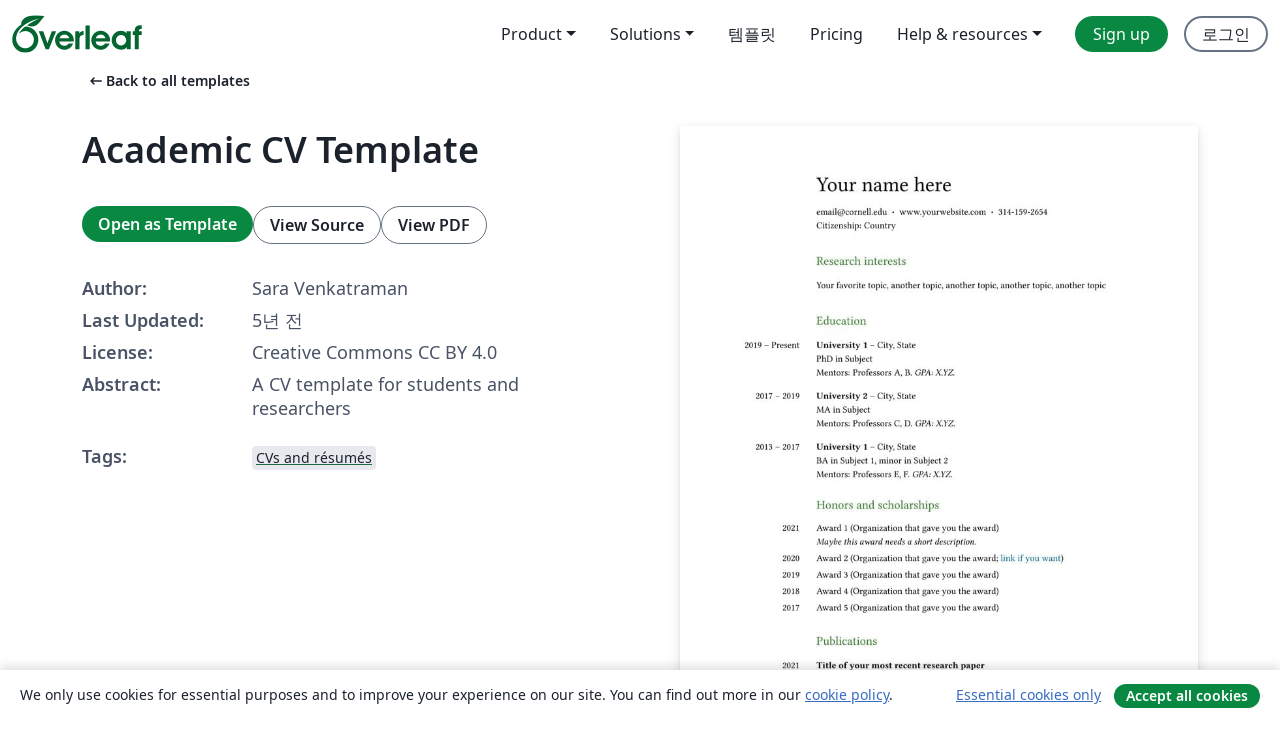

--- FILE ---
content_type: text/html; charset=utf-8
request_url: https://ko.overleaf.com/latex/templates/academic-cv-template/vqghvksnqdhv
body_size: 13852
content:
<!DOCTYPE html><html lang="ko"><head><title translate="no">Academic CV Template - Overleaf, 온라인 LaTex 편집기</title><meta name="twitter:title" content="Academic CV Template"><meta name="og:title" content="Academic CV Template"><meta name="description" content="A CV template for students and researchers"><meta itemprop="description" content="A CV template for students and researchers"><meta itemprop="image" content="https://writelatex.s3.amazonaws.com/published_ver/19761.jpeg?X-Amz-Expires=14400&amp;X-Amz-Date=20260123T223206Z&amp;X-Amz-Algorithm=AWS4-HMAC-SHA256&amp;X-Amz-Credential=AKIAWJBOALPNFPV7PVH5/20260123/us-east-1/s3/aws4_request&amp;X-Amz-SignedHeaders=host&amp;X-Amz-Signature=a371d6c17946d670aba416619ada66a32307af926c6c4be46a6afb75b609b041"><meta name="image" content="https://writelatex.s3.amazonaws.com/published_ver/19761.jpeg?X-Amz-Expires=14400&amp;X-Amz-Date=20260123T223206Z&amp;X-Amz-Algorithm=AWS4-HMAC-SHA256&amp;X-Amz-Credential=AKIAWJBOALPNFPV7PVH5/20260123/us-east-1/s3/aws4_request&amp;X-Amz-SignedHeaders=host&amp;X-Amz-Signature=a371d6c17946d670aba416619ada66a32307af926c6c4be46a6afb75b609b041"><meta itemprop="name" content="Overleaf, the Online LaTeX Editor"><meta name="twitter:card" content="summary"><meta name="twitter:site" content="@overleaf"><meta name="twitter:description" content="사용하기 쉬운 온라인 LaTex 편집기. 설치 필요없음. 실시간 협업. 버전 관리. 수백 개의 LaTex 템플릿. 그리고 그 이상."><meta name="twitter:image" content="https://cdn.overleaf.com/img/ol-brand/overleaf_og_logo.png"><meta property="fb:app_id" content="400474170024644"><meta property="og:description" content="사용하기 쉬운 온라인 LaTex 편집기. 설치 필요없음. 실시간 협업. 버전 관리. 수백 개의 LaTex 템플릿. 그리고 그 이상."><meta property="og:image" content="https://cdn.overleaf.com/img/ol-brand/overleaf_og_logo.png"><meta property="og:type" content="website"><meta name="viewport" content="width=device-width, initial-scale=1.0, user-scalable=yes"><link rel="icon" sizes="32x32" href="https://cdn.overleaf.com/favicon-32x32.png"><link rel="icon" sizes="16x16" href="https://cdn.overleaf.com/favicon-16x16.png"><link rel="icon" href="https://cdn.overleaf.com/favicon.svg" type="image/svg+xml"><link rel="apple-touch-icon" href="https://cdn.overleaf.com/apple-touch-icon.png"><link rel="mask-icon" href="https://cdn.overleaf.com/mask-favicon.svg" color="#046530"><link rel="canonical" href="https://ko.overleaf.com/latex/templates/academic-cv-template/vqghvksnqdhv"><link rel="manifest" href="https://cdn.overleaf.com/web.sitemanifest"><link rel="stylesheet" href="https://cdn.overleaf.com/stylesheets/main-style-e60ca8e7a5a537531624.css" id="main-stylesheet"><link rel="alternate" href="https://www.overleaf.com/latex/templates/academic-cv-template/vqghvksnqdhv" hreflang="en"><link rel="alternate" href="https://cs.overleaf.com/latex/templates/academic-cv-template/vqghvksnqdhv" hreflang="cs"><link rel="alternate" href="https://es.overleaf.com/latex/templates/academic-cv-template/vqghvksnqdhv" hreflang="es"><link rel="alternate" href="https://pt.overleaf.com/latex/templates/academic-cv-template/vqghvksnqdhv" hreflang="pt"><link rel="alternate" href="https://fr.overleaf.com/latex/templates/academic-cv-template/vqghvksnqdhv" hreflang="fr"><link rel="alternate" href="https://de.overleaf.com/latex/templates/academic-cv-template/vqghvksnqdhv" hreflang="de"><link rel="alternate" href="https://sv.overleaf.com/latex/templates/academic-cv-template/vqghvksnqdhv" hreflang="sv"><link rel="alternate" href="https://tr.overleaf.com/latex/templates/academic-cv-template/vqghvksnqdhv" hreflang="tr"><link rel="alternate" href="https://it.overleaf.com/latex/templates/academic-cv-template/vqghvksnqdhv" hreflang="it"><link rel="alternate" href="https://cn.overleaf.com/latex/templates/academic-cv-template/vqghvksnqdhv" hreflang="zh-CN"><link rel="alternate" href="https://no.overleaf.com/latex/templates/academic-cv-template/vqghvksnqdhv" hreflang="no"><link rel="alternate" href="https://ru.overleaf.com/latex/templates/academic-cv-template/vqghvksnqdhv" hreflang="ru"><link rel="alternate" href="https://da.overleaf.com/latex/templates/academic-cv-template/vqghvksnqdhv" hreflang="da"><link rel="alternate" href="https://ko.overleaf.com/latex/templates/academic-cv-template/vqghvksnqdhv" hreflang="ko"><link rel="alternate" href="https://ja.overleaf.com/latex/templates/academic-cv-template/vqghvksnqdhv" hreflang="ja"><link rel="preload" href="https://cdn.overleaf.com/js/ko-json-b2018abfb591526dcc97.js" as="script" nonce="QfMHZ2CsXwpxTFVTV5ac+A=="><script type="text/javascript" nonce="QfMHZ2CsXwpxTFVTV5ac+A==" id="ga-loader" data-ga-token="UA-112092690-1" data-ga-token-v4="G-RV4YBCCCWJ" data-cookie-domain=".overleaf.com" data-session-analytics-id="1a46ac04-c043-44ac-bc4b-71c1050e38e8">var gaSettings = document.querySelector('#ga-loader').dataset;
var gaid = gaSettings.gaTokenV4;
var gaToken = gaSettings.gaToken;
var cookieDomain = gaSettings.cookieDomain;
var sessionAnalyticsId = gaSettings.sessionAnalyticsId;
if(gaid) {
    var additionalGaConfig = sessionAnalyticsId ? { 'user_id': sessionAnalyticsId } : {};
    window.dataLayer = window.dataLayer || [];
    function gtag(){
        dataLayer.push(arguments);
    }
    gtag('js', new Date());
    gtag('config', gaid, { 'anonymize_ip': true, ...additionalGaConfig });
}
if (gaToken) {
    window.ga = window.ga || function () {
        (window.ga.q = window.ga.q || []).push(arguments);
    }, window.ga.l = 1 * new Date();
}
var loadGA = window.olLoadGA = function() {
    if (gaid) {
        var s = document.createElement('script');
        s.setAttribute('async', 'async');
        s.setAttribute('src', 'https://www.googletagmanager.com/gtag/js?id=' + gaid);
        document.querySelector('head').append(s);
    } 
    if (gaToken) {
        (function(i,s,o,g,r,a,m){i['GoogleAnalyticsObject']=r;i[r]=i[r]||function(){
        (i[r].q=i[r].q||[]).push(arguments)},i[r].l=1*new Date();a=s.createElement(o),
        m=s.getElementsByTagName(o)[0];a.async=1;a.src=g;m.parentNode.insertBefore(a,m)
        })(window,document,'script','//www.google-analytics.com/analytics.js','ga');
        ga('create', gaToken, cookieDomain.replace(/^\./, ""));
        ga('set', 'anonymizeIp', true);
        if (sessionAnalyticsId) {
            ga('set', 'userId', sessionAnalyticsId);
        }
        ga('send', 'pageview');
    }
};
// Check if consent given (features/cookie-banner)
var oaCookie = document.cookie.split('; ').find(function(cookie) {
    return cookie.startsWith('oa=');
});
if(oaCookie) {
    var oaCookieValue = oaCookie.split('=')[1];
    if(oaCookieValue === '1') {
        loadGA();
    }
}
</script><meta name="ol-csrfToken" content="SBjzVzPr-gyEiAPQSN87OgHYqTpiig7Nwl0M"><meta name="ol-baseAssetPath" content="https://cdn.overleaf.com/"><meta name="ol-mathJaxPath" content="/js/libs/mathjax-3.2.2/es5/tex-svg-full.js"><meta name="ol-dictionariesRoot" content="/js/dictionaries/0.0.3/"><meta name="ol-usersEmail" content=""><meta name="ol-ab" data-type="json" content="{}"><meta name="ol-user_id"><meta name="ol-i18n" data-type="json" content="{&quot;currentLangCode&quot;:&quot;ko&quot;}"><meta name="ol-ExposedSettings" data-type="json" content="{&quot;isOverleaf&quot;:true,&quot;appName&quot;:&quot;Overleaf&quot;,&quot;adminEmail&quot;:&quot;support@overleaf.com&quot;,&quot;dropboxAppName&quot;:&quot;Overleaf&quot;,&quot;ieeeBrandId&quot;:15,&quot;hasAffiliationsFeature&quot;:true,&quot;hasSamlFeature&quot;:true,&quot;samlInitPath&quot;:&quot;/saml/ukamf/init&quot;,&quot;hasLinkUrlFeature&quot;:true,&quot;hasLinkedProjectFileFeature&quot;:true,&quot;hasLinkedProjectOutputFileFeature&quot;:true,&quot;siteUrl&quot;:&quot;https://www.overleaf.com&quot;,&quot;emailConfirmationDisabled&quot;:false,&quot;maxEntitiesPerProject&quot;:2000,&quot;maxUploadSize&quot;:52428800,&quot;projectUploadTimeout&quot;:120000,&quot;recaptchaSiteKey&quot;:&quot;6LebiTwUAAAAAMuPyjA4pDA4jxPxPe2K9_ndL74Q&quot;,&quot;recaptchaDisabled&quot;:{&quot;invite&quot;:true,&quot;login&quot;:false,&quot;passwordReset&quot;:false,&quot;register&quot;:false,&quot;addEmail&quot;:false},&quot;textExtensions&quot;:[&quot;tex&quot;,&quot;latex&quot;,&quot;sty&quot;,&quot;cls&quot;,&quot;bst&quot;,&quot;bib&quot;,&quot;bibtex&quot;,&quot;txt&quot;,&quot;tikz&quot;,&quot;mtx&quot;,&quot;rtex&quot;,&quot;md&quot;,&quot;asy&quot;,&quot;lbx&quot;,&quot;bbx&quot;,&quot;cbx&quot;,&quot;m&quot;,&quot;lco&quot;,&quot;dtx&quot;,&quot;ins&quot;,&quot;ist&quot;,&quot;def&quot;,&quot;clo&quot;,&quot;ldf&quot;,&quot;rmd&quot;,&quot;lua&quot;,&quot;gv&quot;,&quot;mf&quot;,&quot;yml&quot;,&quot;yaml&quot;,&quot;lhs&quot;,&quot;mk&quot;,&quot;xmpdata&quot;,&quot;cfg&quot;,&quot;rnw&quot;,&quot;ltx&quot;,&quot;inc&quot;],&quot;editableFilenames&quot;:[&quot;latexmkrc&quot;,&quot;.latexmkrc&quot;,&quot;makefile&quot;,&quot;gnumakefile&quot;],&quot;validRootDocExtensions&quot;:[&quot;tex&quot;,&quot;Rtex&quot;,&quot;ltx&quot;,&quot;Rnw&quot;],&quot;fileIgnorePattern&quot;:&quot;**/{{__MACOSX,.git,.texpadtmp,.R}{,/**},.!(latexmkrc),*.{dvi,aux,log,toc,out,pdfsync,synctex,synctex(busy),fdb_latexmk,fls,nlo,ind,glo,gls,glg,bbl,blg,doc,docx,gz,swp}}&quot;,&quot;sentryAllowedOriginRegex&quot;:&quot;^(https://[a-z]+\\\\.overleaf.com|https://cdn.overleaf.com|https://compiles.overleafusercontent.com)/&quot;,&quot;sentryDsn&quot;:&quot;https://4f0989f11cb54142a5c3d98b421b930a@app.getsentry.com/34706&quot;,&quot;sentryEnvironment&quot;:&quot;production&quot;,&quot;sentryRelease&quot;:&quot;55136a0fbd6a07011505471e47db0485326ddeb3&quot;,&quot;hotjarId&quot;:&quot;5148484&quot;,&quot;hotjarVersion&quot;:&quot;6&quot;,&quot;enableSubscriptions&quot;:true,&quot;gaToken&quot;:&quot;UA-112092690-1&quot;,&quot;gaTokenV4&quot;:&quot;G-RV4YBCCCWJ&quot;,&quot;propensityId&quot;:&quot;propensity-001384&quot;,&quot;cookieDomain&quot;:&quot;.overleaf.com&quot;,&quot;templateLinks&quot;:[{&quot;name&quot;:&quot;Journal articles&quot;,&quot;url&quot;:&quot;/gallery/tagged/academic-journal&quot;,&quot;trackingKey&quot;:&quot;academic-journal&quot;},{&quot;name&quot;:&quot;Books&quot;,&quot;url&quot;:&quot;/gallery/tagged/book&quot;,&quot;trackingKey&quot;:&quot;book&quot;},{&quot;name&quot;:&quot;Formal letters&quot;,&quot;url&quot;:&quot;/gallery/tagged/formal-letter&quot;,&quot;trackingKey&quot;:&quot;formal-letter&quot;},{&quot;name&quot;:&quot;Assignments&quot;,&quot;url&quot;:&quot;/gallery/tagged/homework&quot;,&quot;trackingKey&quot;:&quot;homework-assignment&quot;},{&quot;name&quot;:&quot;Posters&quot;,&quot;url&quot;:&quot;/gallery/tagged/poster&quot;,&quot;trackingKey&quot;:&quot;poster&quot;},{&quot;name&quot;:&quot;Presentations&quot;,&quot;url&quot;:&quot;/gallery/tagged/presentation&quot;,&quot;trackingKey&quot;:&quot;presentation&quot;},{&quot;name&quot;:&quot;Reports&quot;,&quot;url&quot;:&quot;/gallery/tagged/report&quot;,&quot;trackingKey&quot;:&quot;lab-report&quot;},{&quot;name&quot;:&quot;CVs and résumés&quot;,&quot;url&quot;:&quot;/gallery/tagged/cv&quot;,&quot;trackingKey&quot;:&quot;cv&quot;},{&quot;name&quot;:&quot;Theses&quot;,&quot;url&quot;:&quot;/gallery/tagged/thesis&quot;,&quot;trackingKey&quot;:&quot;thesis&quot;},{&quot;name&quot;:&quot;view_all&quot;,&quot;url&quot;:&quot;/latex/templates&quot;,&quot;trackingKey&quot;:&quot;view-all&quot;}],&quot;labsEnabled&quot;:true,&quot;wikiEnabled&quot;:true,&quot;templatesEnabled&quot;:true,&quot;cioWriteKey&quot;:&quot;2530db5896ec00db632a&quot;,&quot;cioSiteId&quot;:&quot;6420c27bb72163938e7d&quot;,&quot;linkedInInsightsPartnerId&quot;:&quot;7472905&quot;}"><meta name="ol-splitTestVariants" data-type="json" content="{&quot;hotjar-marketing&quot;:&quot;default&quot;}"><meta name="ol-splitTestInfo" data-type="json" content="{&quot;hotjar-marketing&quot;:{&quot;phase&quot;:&quot;release&quot;,&quot;badgeInfo&quot;:{&quot;tooltipText&quot;:&quot;&quot;,&quot;url&quot;:&quot;&quot;}}}"><meta name="ol-algolia" data-type="json" content="{&quot;appId&quot;:&quot;SK53GL4JLY&quot;,&quot;apiKey&quot;:&quot;9ac63d917afab223adbd2cd09ad0eb17&quot;,&quot;indexes&quot;:{&quot;wiki&quot;:&quot;learn-wiki&quot;,&quot;gallery&quot;:&quot;gallery-production&quot;}}"><meta name="ol-isManagedAccount" data-type="boolean"><meta name="ol-shouldLoadHotjar" data-type="boolean"></head><body class="website-redesign" data-theme="default"><a class="skip-to-content" href="#main-content">Skip to content</a><nav class="navbar navbar-default navbar-main navbar-expand-lg website-redesign-navbar" aria-label="Primary"><div class="container-fluid navbar-container"><div class="navbar-header"><a class="navbar-brand" href="/" aria-label="Overleaf"><div class="navbar-logo"></div></a></div><button class="navbar-toggler collapsed" id="navbar-toggle-btn" type="button" data-bs-toggle="collapse" data-bs-target="#navbar-main-collapse" aria-controls="navbar-main-collapse" aria-expanded="false" aria-label="Toggle 네비게이션"><span class="material-symbols" aria-hidden="true" translate="no">menu</span></button><div class="navbar-collapse collapse" id="navbar-main-collapse"><ul class="nav navbar-nav navbar-right ms-auto" role="menubar"><!-- loop over header_extras--><li class="dropdown subdued" role="none"><button class="dropdown-toggle" aria-haspopup="true" aria-expanded="false" data-bs-toggle="dropdown" role="menuitem" event-tracking="menu-expand" event-tracking-mb="true" event-tracking-trigger="click" event-segmentation="{&quot;item&quot;:&quot;product&quot;,&quot;location&quot;:&quot;top-menu&quot;}">Product</button><ul class="dropdown-menu dropdown-menu-end" role="menu"><li role="none"><a class="dropdown-item" role="menuitem" href="/about/features-overview" event-tracking="menu-click" event-tracking-mb="true" event-tracking-trigger="click" event-segmentation='{"item":"premium-features","location":"top-menu"}'>기능</a></li><li role="none"><a class="dropdown-item" role="menuitem" href="/about/ai-features" event-tracking="menu-click" event-tracking-mb="true" event-tracking-trigger="click" event-segmentation='{"item":"ai-features","location":"top-menu"}'>AI</a></li></ul></li><li class="dropdown subdued" role="none"><button class="dropdown-toggle" aria-haspopup="true" aria-expanded="false" data-bs-toggle="dropdown" role="menuitem" event-tracking="menu-expand" event-tracking-mb="true" event-tracking-trigger="click" event-segmentation="{&quot;item&quot;:&quot;solutions&quot;,&quot;location&quot;:&quot;top-menu&quot;}">Solutions</button><ul class="dropdown-menu dropdown-menu-end" role="menu"><li role="none"><a class="dropdown-item" role="menuitem" href="/for/enterprises" event-tracking="menu-click" event-tracking-mb="true" event-tracking-trigger="click" event-segmentation='{"item":"enterprises","location":"top-menu"}'>For business</a></li><li role="none"><a class="dropdown-item" role="menuitem" href="/for/universities" event-tracking="menu-click" event-tracking-mb="true" event-tracking-trigger="click" event-segmentation='{"item":"universities","location":"top-menu"}'>For universities</a></li><li role="none"><a class="dropdown-item" role="menuitem" href="/for/government" event-tracking="menu-click" event-tracking-mb="true" event-tracking-trigger="click" event-segmentation='{"item":"government","location":"top-menu"}'>For government</a></li><li role="none"><a class="dropdown-item" role="menuitem" href="/for/publishers" event-tracking="menu-click" event-tracking-mb="true" event-tracking-trigger="click" event-segmentation='{"item":"publishers","location":"top-menu"}'>For publishers</a></li><li role="none"><a class="dropdown-item" role="menuitem" href="/about/customer-stories" event-tracking="menu-click" event-tracking-mb="true" event-tracking-trigger="click" event-segmentation='{"item":"customer-stories","location":"top-menu"}'>Customer stories</a></li></ul></li><li class="subdued" role="none"><a class="nav-link subdued" role="menuitem" href="/latex/templates" event-tracking="menu-click" event-tracking-mb="true" event-tracking-trigger="click" event-segmentation='{"item":"templates","location":"top-menu"}'>템플릿</a></li><li class="subdued" role="none"><a class="nav-link subdued" role="menuitem" href="/user/subscription/plans" event-tracking="menu-click" event-tracking-mb="true" event-tracking-trigger="click" event-segmentation='{"item":"pricing","location":"top-menu"}'>Pricing</a></li><li class="dropdown subdued nav-item-help" role="none"><button class="dropdown-toggle" aria-haspopup="true" aria-expanded="false" data-bs-toggle="dropdown" role="menuitem" event-tracking="menu-expand" event-tracking-mb="true" event-tracking-trigger="click" event-segmentation="{&quot;item&quot;:&quot;help-and-resources&quot;,&quot;location&quot;:&quot;top-menu&quot;}">Help & resources</button><ul class="dropdown-menu dropdown-menu-end" role="menu"><li role="none"><a class="dropdown-item" role="menuitem" href="/learn" event-tracking="menu-click" event-tracking-mb="true" event-tracking-trigger="click" event-segmentation='{"item":"learn","location":"top-menu"}'>참고 문서</a></li><li role="none"><a class="dropdown-item" role="menuitem" href="/for/community/resources" event-tracking="menu-click" event-tracking-mb="true" event-tracking-trigger="click" event-segmentation='{"item":"help-guides","location":"top-menu"}'>Help guides</a></li><li role="none"><a class="dropdown-item" role="menuitem" href="/about/why-latex" event-tracking="menu-click" event-tracking-mb="true" event-tracking-trigger="click" event-segmentation='{"item":"why-latex","location":"top-menu"}'>Why LaTeX?</a></li><li role="none"><a class="dropdown-item" role="menuitem" href="/blog" event-tracking="menu-click" event-tracking-mb="true" event-tracking-trigger="click" event-segmentation='{"item":"blog","location":"top-menu"}'>블로그</a></li><li role="none"><a class="dropdown-item" role="menuitem" data-ol-open-contact-form-modal="contact-us" data-bs-target="#contactUsModal" href data-bs-toggle="modal" event-tracking="menu-click" event-tracking-mb="true" event-tracking-trigger="click" event-segmentation='{"item":"contact","location":"top-menu"}'><span>문의하기</span></a></li></ul></li><!-- logged out--><!-- register link--><li class="primary" role="none"><a class="nav-link" role="menuitem" href="/register" event-tracking="menu-click" event-tracking-action="clicked" event-tracking-trigger="click" event-tracking-mb="true" event-segmentation='{"page":"/latex/templates/academic-cv-template/vqghvksnqdhv","item":"register","location":"top-menu"}'>Sign up</a></li><!-- login link--><li role="none"><a class="nav-link" role="menuitem" href="/login" event-tracking="menu-click" event-tracking-action="clicked" event-tracking-trigger="click" event-tracking-mb="true" event-segmentation='{"page":"/latex/templates/academic-cv-template/vqghvksnqdhv","item":"login","location":"top-menu"}'>로그인</a></li><!-- projects link and account menu--></ul></div></div></nav><main class="gallery content content-page" id="main-content"><div class="container"><div class="row previous-page-link-container"><div class="col-lg-6"><a class="previous-page-link" href="/latex/templates"><span class="material-symbols material-symbols-rounded" aria-hidden="true" translate="no">arrow_left_alt</span>Back to all templates</a></div></div><div class="row"><div class="col-md-6 template-item-left-section"><div class="row"><div class="col-md-12"><div class="gallery-item-title"><h1 class="h2">Academic CV Template</h1></div></div></div><div class="row cta-links-container"><div class="col-md-12 cta-links"><a class="btn btn-primary cta-link" href="/project/new/template/19761?id=66910688&amp;latexEngine=pdflatex&amp;mainFile=main.tex&amp;templateName=Academic+CV+Template&amp;texImage=texlive-full%3A2025.1" event-tracking-mb="true" event-tracking="gallery-open-template" event-tracking-trigger="click">Open as Template</a><button class="btn btn-secondary cta-link" data-bs-toggle="modal" data-bs-target="#modalViewSource" event-tracking-mb="true" event-tracking="gallery-view-source" event-tracking-trigger="click">View Source</button><a class="btn btn-secondary cta-link" href="/latex/templates/academic-cv-template/vqghvksnqdhv.pdf" target="_blank" event-tracking-mb="true" event-tracking="gallery-download-pdf" event-tracking-trigger="click">View PDF</a></div></div><div class="template-details-container"><div class="template-detail"><div><b>Author:</b></div><div>Sara Venkatraman</div></div><div class="template-detail"><div><b>Last Updated:</b></div><div><span data-bs-toggle="tooltip" data-bs-placement="bottom" data-timestamp-for-title="1620868374">5년 전</span></div></div><div class="template-detail"><div><b>License:</b></div><div>Creative Commons CC BY 4.0</div></div><div class="template-detail"><div><b>Abstract:</b></div><div class="gallery-abstract" data-ol-mathjax>A CV template for students and researchers</div></div><div class="template-detail tags"><div><b>Tags:</b></div><div><div class="badge-link-list"><a class="badge-link badge-link-light" href="/gallery/tagged/cv"><span class="badge text-dark bg-light"><span class="badge-content" data-badge-tooltip data-bs-placement="bottom" data-bs-title="CVs and résumés">CVs and résumés</span></span></a></div></div></div></div></div><div class="col-md-6 template-item-right-section"><div class="entry"><div class="row"><div class="col-md-12"><div class="gallery-large-pdf-preview"><img src="https://writelatex.s3.amazonaws.com/published_ver/19761.jpeg?X-Amz-Expires=14400&amp;X-Amz-Date=20260123T223206Z&amp;X-Amz-Algorithm=AWS4-HMAC-SHA256&amp;X-Amz-Credential=AKIAWJBOALPNFPV7PVH5/20260123/us-east-1/s3/aws4_request&amp;X-Amz-SignedHeaders=host&amp;X-Amz-Signature=a371d6c17946d670aba416619ada66a32307af926c6c4be46a6afb75b609b041" alt="Academic CV Template"></div></div></div></div></div></div><div class="row section-row"><div class="col-md-12"><div class="begin-now-card"><div class="card card-pattern"><div class="card-body"><p class="dm-mono"><span class="font-size-display-xs"><span class="text-purple-bright">\begin</span><wbr><span class="text-green-bright">{</span><span>now</span><span class="text-green-bright">}</span></span></p><p>Discover why over 25 million people worldwide trust Overleaf with their work.</p><p class="card-links"><a class="btn btn-primary card-link" href="/register">Sign up for free</a><a class="btn card-link btn-secondary" href="/user/subscription/plans">Explore all plans</a></p></div></div></div></div></div></div></main><div class="modal fade" id="modalViewSource" tabindex="-1" role="dialog" aria-labelledby="modalViewSourceTitle" aria-hidden="true"><div class="modal-dialog" role="document"><div class="modal-content"><div class="modal-header"><h3 class="modal-title" id="modalViewSourceTitle">소스</h3><button class="btn-close" type="button" data-bs-dismiss="modal" aria-label="Close"></button></div><div class="modal-body"><pre><code>% --- LaTeX CV Template - S. Venkatraman ---

% --- Set document class and font size ---

\documentclass[letterpaper, 11pt]{article}

% --- Package imports ---

\usepackage{hyperref, enumitem, longtable, amsmath, array}

% --- Page layout settings ---

% Set page margins
\usepackage[left=0.7in, right=0.8in, bottom=.8in, top=0.8in, headsep=0in, footskip=.2in]{geometry}

% Set line spacing
\renewcommand{\baselinestretch}{1.2}

% --- Page formatting settings ---

% Set link colors
\usepackage[dvipsnames]{xcolor}
\hypersetup{colorlinks=true, linkcolor=MidnightBlue, urlcolor=MidnightBlue}

% Set font to Libertine, including math support
\usepackage{libertine}
\usepackage[libertine]{newtxmath}

% Remove page numbering
\pagenumbering{gobble}

% Define font size and color for section headings
\newcommand{\headingfont}{\Large\color{OliveGreen}}

% --- CV section settings ---

% Note: each section of this table (Education, Awards, Publications etc.) is 
% stored in a two-column table. The left-hand column is narrow (1 inch) and is 
% meant to store dates. The right-hand column is wide (5.2 inches) and stores 
% the main text.  Sections in which each entry might have multiple lines 
% (e.g., Education) are stored in a 'SectionTable' environment). Sections in 
% which each entry might just have one line are stored in a 'SectionTableSingleSpace'
% environment. The only difference between the two environments is the line 
% spacing between each entry. Both environments take one argument, which is the
% title of the section. See main document for how these environments are used.

% Define settings for left-hand column in which dates are printed
\newcolumntype{R}{&gt;{\raggedleft}p{1in}}

% Define 'SectionTable' environment
\newenvironment{SectionTable}[1]{
	\renewcommand*{\arraystretch}{1.7}
	\setlength{\tabcolsep}{10pt}
	\begin{longtable}{Rp{5.2in}} &amp; #1 \\}
{\end{longtable}\vspace{-.3cm}}

% Define 'SectionTableSingleSpace' environment
\newenvironment{SectionTableSingleSpace}[1]{
	\renewcommand*{\arraystretch}{1.2}
	\setlength{\tabcolsep}{10pt}
	\begin{longtable}{Rp{5.2in}} &amp; #1 \\[0.6em]}
{\end{longtable}\vspace{-.3cm}}

% --- Document starts here ---

\begin{document}

% --- Name and contact information ---

\begin{SectionTable}{\Huge Your name here} &amp; 
email@cornell.edu   $\;\boldsymbol{\cdot}\;$ 
www.yourwebsite.com $\;\boldsymbol{\cdot}\;$ 
314-159-2654 \newline
Citizenship: Country
\end{SectionTable}

% --- Section: Research interests ---

\begin{SectionTable}{\headingfont Research interests}
&amp; Your favorite topic, another topic, another topic, another topic, another topic
\end{SectionTable}

% --- Section: Education ---

\begin{SectionTable}{\headingfont Education}
2019 -- Present &amp; 
\textbf{University 1} -- City, State \newline
PhD in Subject \newline 
Mentors: Professors A, B. \textit{GPA: X.YZ}. \\

2017 -- 2019 &amp; 
\textbf{University 2} -- City, State \newline
MA in Subject \newline 
Mentors: Professors C, D. \textit{GPA: X.YZ}. \\

2013 -- 2017 &amp; 
\textbf{University 1} -- City, State \newline
BA in Subject 1, minor in Subject 2\newline 
Mentors: Professors E, F. \textit{GPA: X.YZ}. \\

% --- Un-comment the next few lines if you want to include some courses you've taken ---

%&amp; \textbf{Selected coursework}
%\begin{itemize}[itemsep=0pt, leftmargin=*]
%\item \textit{Statistics}: Asymptotic statistics, Mathematical statistics, Functional data analysis, High-dimensional statistics, Information theory
%\item \textit{Mathematics}: Measure theory, Functional analysis, Measure-theoretic probability with martingales
%\end{itemize}

\end{SectionTable}

% --- Section: Awards, scholarships, etc ---

\begin{SectionTableSingleSpace}{\headingfont Honors and scholarships}
2021 &amp; 
Award 1 (Organization that gave you the award)\newline
\textit{Maybe this award needs a short description}. \\

2020 &amp;
Award 2 (Organization that gave you the award; \href{https://en.wikibooks.org/wiki/LaTeX/Hyperlinks}{link if you want}) \\

2019 &amp;
Award 3 (Organization that gave you the award) \\

2018 &amp;
Award 4 (Organization that gave you the award) \\

2017 &amp;
Award 5 (Organization that gave you the award)
\end{SectionTableSingleSpace}

% --- Section: Publications ---

\begin{SectionTable}{\headingfont Publications} 
2021 &amp; 
\textbf{Title of your most recent research paper} \newline
First author, second author, third author, fourth author. \newline
\textit{Journal of something or the other}. \\

2020 &amp; 
\textbf{Title of your second most recent research paper} \newline
First author, second author, third author, fourth author. \newline
\textit{Journal of something or the other}. \\

2020 &amp; 
\textbf{Title of your third most recent research paper} \newline
First author, second author, third author, fourth author. \newline
\textit{Journal of something or the other}. \\

2019 &amp; 
\textbf{Title of your fourth most recent research paper} \newline
First author, second author, third author, fourth author. \newline
\textit{Journal of something or the other}.
\end{SectionTable}

% --- Section: Research experience ---

\begin{SectionTable}{\headingfont Research experience}
Month Year -- Present &amp;
\textbf{Title of project or lab where research was conducted} \newline
Mentors: Professor A (University). \newline
Description of your work. Summary of findings available \href{https://en.wikibooks.org/wiki/LaTeX/Hyperlinks}{here}. Sed dolor lacus, imperdiet non, ornare non, commodo eu, neque. Integer pretium semper justo. \\

Month Year -- Month Year &amp;
\textbf{Title of project or lab where research was conducted} \newline
Mentors: Professor B (University). \newline
Description of your work. Summary of findings available \href{https://en.wikibooks.org/wiki/LaTeX/Hyperlinks}{here}. Sed dolor lacus, imperdiet non, ornare non, commodo eu, neque. Integer pretium semper justo. \\
\end{SectionTable}

% --- Section: Teaching experience ---

\begin{SectionTable}{\headingfont Teaching experience}
Fall 2020 &amp; 
\textbf{Teaching assistant, STAT 123: Course name here (University)} \newline
Topics and description of your responsibilities. Aliquam volutpat est vel massa. Sed dolor lacus, imperdiet non, ornare non, commodo eu, neque. \newline
\textit{Average student rating: X/5.} \\

Spring 2020 &amp; 
\textbf{Teaching assistant, MATH 234: Course name here (University)} \newline
Topics and description of your responsibilities. Aliquam volutpat est vel massa. Sed dolor lacus, imperdiet non, ornare non, commodo eu, neque. \newline
\textit{Average student rating: X/5.}
\end{SectionTable}

% --- Section: Industry experience ---

\begin{SectionTable}{\headingfont Industry experience}
Summer 2020 &amp;
\textbf{Name of company (Title of job or internship)} -- City, State \newline
Description of your responsibilities. Integer pretium semper justo. Proin risus. Nullam id quam. Nam neque. Phasellus at purus et lib ero lacinia dictum.  \\

Summer 2019 &amp;
\textbf{Name of company (Title of job or internship)} -- City, State \newline
Description of your responsibilities. Integer pretium semper justo. Proin risus. Nullam id quam. Nam neque. Phasellus at purus et lib ero lacinia dictum.  \\

Summer 2018 &amp;
\textbf{Name of company (Title of job or internship)} -- City, State \newline
Description of your responsibilities. Integer pretium semper justo. Proin risus. Nullam id quam. Nam neque. Phasellus at purus et lib ero lacinia dictum.  \\
\end{SectionTable}

% --- Section: Talks and tutorials ---

\begin{SectionTable}{\headingfont Talks and tutorials}
Month Year &amp;
Title of your most recent presentation \newline
\textit{Name of conference, workshop, seminar, etc., or a description} \\

Month Year &amp;
Title of your second most recent presentation \newline
\textit{Name of conference, workshop, seminar, etc., or a description} \\

Month Year &amp;
Title of your third most recent presentation \newline
\textit{Name of conference, workshop, seminar, etc., or a description} \\
\end{SectionTable}

% --- Section: Mentorship and service ---

\begin{SectionTable}{\headingfont Mentorship and service}
Month Year -- Present &amp;
\textbf{Title of organization you are in (Name of your role)} \newline
Description of your responsibilities. Integer pretium semper justo. Proin risus. Nullam id quam. Nam neque. Phasellus at purus et lib ero lacinia dictum. \\

Month Year -- Month Year &amp;
\textbf{Title of organization you were in (Name of your role)} \newline
Description of your responsibilities. Integer pretium semper justo. Proin risus. Nullam id quam. Nam neque. Phasellus at purus et lib ero lacinia dictum. \\
\end{SectionTable}

% --- Section: Professional society memberships ---

\begin{SectionTable}{\headingfont Professional memberships}
Year -- Present &amp;
Name of professional society \newline
\textit{Short description or conferences you attended.} \\

Year -- Present &amp;
Name of professional society \newline
\textit{Short description or conferences you attended.} \\
\end{SectionTable}

\begin{SectionTable}{\headingfont Technical skills}
&amp; \textbf{Programming languages} \newline
Proficient in: language 1, language 2, language 3 \newline
Familiar with: language 4, language 5 \\

&amp; \textbf{Software} \newline
\LaTeX, Git, another piece of software \\

&amp; \textbf{Languages} \newline
English (fluent), Another language (advanced)
\end{SectionTable}

% --- Section: Other interests/hobbies ---

\begin{SectionTable}{\headingfont Other interests}
&amp; Some of your hobbies, etc.
\end{SectionTable}

% --- End of CV! ---

\end{document}





</code></pre></div><div class="modal-footer"><button class="btn btn-secondary" type="button" data-bs-dismiss="modal">닫기</button></div></div></div></div><footer class="fat-footer hidden-print website-redesign-fat-footer"><div class="fat-footer-container"><div class="fat-footer-sections"><div class="footer-section" id="footer-brand"><a class="footer-brand" href="/" aria-label="Overleaf"></a></div><div class="footer-section"><h2 class="footer-section-heading">소개</h2><ul class="list-unstyled"><li><a href="/about">About us</a></li><li><a href="https://digitalscience.pinpointhq.com/">Careers</a></li><li><a href="/blog">블로그</a></li></ul></div><div class="footer-section"><h2 class="footer-section-heading">Solutions</h2><ul class="list-unstyled"><li><a href="/for/enterprises">For business</a></li><li><a href="/for/universities">For universities</a></li><li><a href="/for/government">For government</a></li><li><a href="/for/publishers">For publishers</a></li><li><a href="/about/customer-stories">Customer stories</a></li></ul></div><div class="footer-section"><h2 class="footer-section-heading">Learn</h2><ul class="list-unstyled"><li><a href="/learn/latex/Learn_LaTeX_in_30_minutes">Learn LaTeX in 30 minutes</a></li><li><a href="/latex/templates">템플릿</a></li><li><a href="/events/webinars">Webinars</a></li><li><a href="/learn/latex/Tutorials">Tutorials</a></li><li><a href="/learn/latex/Inserting_Images">How to insert images</a></li><li><a href="/learn/latex/Tables">How to create tables</a></li></ul></div><div class="footer-section"><h2 class="footer-section-heading">Pricing</h2><ul class="list-unstyled"><li><a href="/user/subscription/plans?itm_referrer=footer-for-indv">For individuals</a></li><li><a href="/user/subscription/plans?plan=group&amp;itm_referrer=footer-for-groups">For groups and organizations</a></li><li><a href="/user/subscription/plans?itm_referrer=footer-for-students#student-annual">For students</a></li></ul></div><div class="footer-section"><h2 class="footer-section-heading">Get involved</h2><ul class="list-unstyled"><li><a href="https://forms.gle/67PSpN1bLnjGCmPQ9">Let us know what you think</a></li></ul></div><div class="footer-section"><h2 class="footer-section-heading">도움말</h2><ul class="list-unstyled"><li><a href="/learn">참고 문서 </a></li><li><a href="/contact">Contact us </a></li><li><a href="https://status.overleaf.com/">Website status</a></li></ul></div></div><div class="fat-footer-base"><div class="fat-footer-base-section fat-footer-base-meta"><div class="fat-footer-base-item"><div class="fat-footer-base-copyright">© 2026 Overleaf</div><a href="/legal">Privacy and Terms</a><a href="https://www.digital-science.com/security-certifications/">Compliance</a></div><ul class="fat-footer-base-item list-unstyled fat-footer-base-language"><li class="dropdown dropup subdued language-picker" dropdown><button class="btn btn-link btn-inline-link" id="language-picker-toggle" dropdown-toggle data-ol-lang-selector-tooltip data-bs-toggle="dropdown" aria-haspopup="true" aria-expanded="false" aria-label="Select 언어" tooltip="언어" title="언어"><span class="material-symbols" aria-hidden="true" translate="no">translate</span>&nbsp;<span class="language-picker-text">한국어</span></button><ul class="dropdown-menu dropdown-menu-sm-width" role="menu" aria-labelledby="language-picker-toggle"><li class="dropdown-header">언어</li><li class="lng-option"><a class="menu-indent dropdown-item" href="https://www.overleaf.com/latex/templates/academic-cv-template/vqghvksnqdhv" role="menuitem" aria-selected="false">English</a></li><li class="lng-option"><a class="menu-indent dropdown-item" href="https://cs.overleaf.com/latex/templates/academic-cv-template/vqghvksnqdhv" role="menuitem" aria-selected="false">Čeština</a></li><li class="lng-option"><a class="menu-indent dropdown-item" href="https://es.overleaf.com/latex/templates/academic-cv-template/vqghvksnqdhv" role="menuitem" aria-selected="false">Español</a></li><li class="lng-option"><a class="menu-indent dropdown-item" href="https://pt.overleaf.com/latex/templates/academic-cv-template/vqghvksnqdhv" role="menuitem" aria-selected="false">Português</a></li><li class="lng-option"><a class="menu-indent dropdown-item" href="https://fr.overleaf.com/latex/templates/academic-cv-template/vqghvksnqdhv" role="menuitem" aria-selected="false">Français</a></li><li class="lng-option"><a class="menu-indent dropdown-item" href="https://de.overleaf.com/latex/templates/academic-cv-template/vqghvksnqdhv" role="menuitem" aria-selected="false">Deutsch</a></li><li class="lng-option"><a class="menu-indent dropdown-item" href="https://sv.overleaf.com/latex/templates/academic-cv-template/vqghvksnqdhv" role="menuitem" aria-selected="false">Svenska</a></li><li class="lng-option"><a class="menu-indent dropdown-item" href="https://tr.overleaf.com/latex/templates/academic-cv-template/vqghvksnqdhv" role="menuitem" aria-selected="false">Türkçe</a></li><li class="lng-option"><a class="menu-indent dropdown-item" href="https://it.overleaf.com/latex/templates/academic-cv-template/vqghvksnqdhv" role="menuitem" aria-selected="false">Italiano</a></li><li class="lng-option"><a class="menu-indent dropdown-item" href="https://cn.overleaf.com/latex/templates/academic-cv-template/vqghvksnqdhv" role="menuitem" aria-selected="false">简体中文</a></li><li class="lng-option"><a class="menu-indent dropdown-item" href="https://no.overleaf.com/latex/templates/academic-cv-template/vqghvksnqdhv" role="menuitem" aria-selected="false">Norsk</a></li><li class="lng-option"><a class="menu-indent dropdown-item" href="https://ru.overleaf.com/latex/templates/academic-cv-template/vqghvksnqdhv" role="menuitem" aria-selected="false">Русский</a></li><li class="lng-option"><a class="menu-indent dropdown-item" href="https://da.overleaf.com/latex/templates/academic-cv-template/vqghvksnqdhv" role="menuitem" aria-selected="false">Dansk</a></li><li class="lng-option"><a class="menu-indent dropdown-item active" href="https://ko.overleaf.com/latex/templates/academic-cv-template/vqghvksnqdhv" role="menuitem" aria-selected="true">한국어<span class="material-symbols dropdown-item-trailing-icon" aria-hidden="true" translate="no">check</span></a></li><li class="lng-option"><a class="menu-indent dropdown-item" href="https://ja.overleaf.com/latex/templates/academic-cv-template/vqghvksnqdhv" role="menuitem" aria-selected="false">日本語</a></li></ul></li></ul></div><div class="fat-footer-base-section fat-footer-base-social"><div class="fat-footer-base-item"><a class="fat-footer-social x-logo" href="https://x.com/overleaf"><svg xmlns="http://www.w3.org/2000/svg" viewBox="0 0 1200 1227" height="25"><path d="M714.163 519.284L1160.89 0H1055.03L667.137 450.887L357.328 0H0L468.492 681.821L0 1226.37H105.866L515.491 750.218L842.672 1226.37H1200L714.137 519.284H714.163ZM569.165 687.828L521.697 619.934L144.011 79.6944H306.615L611.412 515.685L658.88 583.579L1055.08 1150.3H892.476L569.165 687.854V687.828Z"></path></svg><span class="visually-hidden">Overleaf on X</span></a><a class="fat-footer-social facebook-logo" href="https://www.facebook.com/overleaf.editor"><svg xmlns="http://www.w3.org/2000/svg" viewBox="0 0 666.66668 666.66717" height="25"><defs><clipPath id="a" clipPathUnits="userSpaceOnUse"><path d="M0 700h700V0H0Z"></path></clipPath></defs><g clip-path="url(#a)" transform="matrix(1.33333 0 0 -1.33333 -133.333 800)"><path class="background" d="M0 0c0 138.071-111.929 250-250 250S-500 138.071-500 0c0-117.245 80.715-215.622 189.606-242.638v166.242h-51.552V0h51.552v32.919c0 85.092 38.508 124.532 122.048 124.532 15.838 0 43.167-3.105 54.347-6.211V81.986c-5.901.621-16.149.932-28.882.932-40.993 0-56.832-15.528-56.832-55.9V0h81.659l-14.028-76.396h-67.631v-171.773C-95.927-233.218 0-127.818 0 0" fill="#0866ff" transform="translate(600 350)"></path><path class="text" d="m0 0 14.029 76.396H-67.63v27.019c0 40.372 15.838 55.899 56.831 55.899 12.733 0 22.981-.31 28.882-.931v69.253c-11.18 3.106-38.509 6.212-54.347 6.212-83.539 0-122.048-39.441-122.048-124.533V76.396h-51.552V0h51.552v-166.242a250.559 250.559 0 0 1 60.394-7.362c10.254 0 20.358.632 30.288 1.831V0Z" fill="#fff" transform="translate(447.918 273.604)"></path></g></svg><span class="visually-hidden">Overleaf on Facebook</span></a><a class="fat-footer-social linkedin-logo" href="https://www.linkedin.com/company/writelatex-limited"><svg xmlns="http://www.w3.org/2000/svg" viewBox="0 0 72 72" height="25"><g fill="none" fill-rule="evenodd"><path class="background" fill="#2867b2" d="M8 72h56a8 8 0 0 0 8-8V8a8 8 0 0 0-8-8H8a8 8 0 0 0-8 8v56a8 8 0 0 0 8 8"></path><path class="text" fill="#FFF" d="M62 62H51.316V43.802c0-4.99-1.896-7.777-5.845-7.777-4.296 0-6.54 2.901-6.54 7.777V62H28.632V27.333H38.93v4.67s3.096-5.729 10.453-5.729c7.353 0 12.617 4.49 12.617 13.777zM16.35 22.794c-3.508 0-6.35-2.864-6.35-6.397C10 12.864 12.842 10 16.35 10c3.507 0 6.347 2.864 6.347 6.397 0 3.533-2.84 6.397-6.348 6.397ZM11.032 62h10.736V27.333H11.033V62"></path></g></svg><span class="visually-hidden">Overleaf on LinkedIn</span></a></div></div></div></div></footer><section class="cookie-banner hidden-print hidden" aria-label="Cookie banner"><div class="cookie-banner-content">We only use cookies for essential purposes and to improve your experience on our site. You can find out more in our <a href="/legal#Cookies">cookie policy</a>.</div><div class="cookie-banner-actions"><button class="btn btn-link btn-sm" type="button" data-ol-cookie-banner-set-consent="essential">Essential cookies only</button><button class="btn btn-primary btn-sm" type="button" data-ol-cookie-banner-set-consent="all">Accept all cookies</button></div></section><div class="modal fade" id="contactUsModal" tabindex="-1" aria-labelledby="contactUsModalLabel" data-ol-contact-form-modal="contact-us"><div class="modal-dialog"><form name="contactForm" data-ol-async-form data-ol-contact-form data-ol-contact-form-with-search="true" role="form" aria-label="문의하기" action="/support"><input name="inbox" type="hidden" value="support"><div class="modal-content"><div class="modal-header"><h4 class="modal-title" id="contactUsModalLabel">연락하기</h4><button class="btn-close" type="button" data-bs-dismiss="modal" aria-label="닫기"><span aria-hidden="true"></span></button></div><div class="modal-body"><div data-ol-not-sent><div class="modal-form-messages"><div class="form-messages-bottom-margin" data-ol-form-messages-new-style="" role="alert"></div><div class="notification notification-type-error" hidden data-ol-custom-form-message="error_performing_request" role="alert" aria-live="polite"><div class="notification-icon"><span class="material-symbols" aria-hidden="true" translate="no">error</span></div><div class="notification-content text-left">Something went wrong. Please try again..</div></div></div><label class="form-label" for="contact-us-email-204">이메일</label><div class="mb-3"><input class="form-control" name="email" id="contact-us-email-204" required type="email" spellcheck="false" maxlength="255" value="" data-ol-contact-form-email-input></div><div class="form-group"><label class="form-label" for="contact-us-subject-204">제목</label><div class="mb-3"><input class="form-control" name="subject" id="contact-us-subject-204" required autocomplete="off" maxlength="255"><div data-ol-search-results-wrapper hidden><ul class="dropdown-menu contact-suggestions-dropdown show" data-ol-search-results aria-role="region" aria-label="Help articles matching your subject"><li class="dropdown-header"><a href="/learn/kb" target="_blank">지식 베이스</a>를 확신하셨습니까?</li><li><hr class="dropdown-divider"></li><div data-ol-search-results-container></div></ul></div></div></div><label class="form-label" for="contact-us-sub-subject-204">What do you need help with?</label><div class="mb-3"><select class="form-select" name="subSubject" id="contact-us-sub-subject-204" required autocomplete="off"><option selected disabled>Please select…</option><option>Using LaTeX</option><option>Using the Overleaf Editor</option><option>Using Writefull</option><option>Logging in or managing your account</option><option>Managing your subscription</option><option>Using premium features</option><option>Contacting the Sales team</option><option>Other</option></select></div><label class="form-label" for="contact-us-project-url-204">관련 프로젝트 URL (선택사항)</label><div class="mb-3"><input class="form-control" name="projectUrl" id="contact-us-project-url-204"></div><label class="form-label" for="contact-us-message-204">Let us know how we can help</label><div class="mb-3"><textarea class="form-control contact-us-modal-textarea" name="message" id="contact-us-message-204" required type="text"></textarea></div><div class="mb-3 d-none"><label class="visually-hidden" for="important-message">Important message</label><input class="form-control" name="important_message" id="important-message"></div></div><div class="mt-2" data-ol-sent hidden><h5 class="message-received">Message received</h5><p>Thanks for getting in touch. Our team will get back to you by email as soon as possible.</p><p>Email:&nbsp;<span data-ol-contact-form-thank-you-email></span></p></div></div><div class="modal-footer" data-ol-not-sent><button class="btn btn-primary" type="submit" data-ol-disabled-inflight event-tracking="form-submitted-contact-us" event-tracking-mb="true" event-tracking-trigger="click" event-segmentation="{&quot;location&quot;:&quot;contact-us-form&quot;}"><span data-ol-inflight="idle">Send message</span><span hidden data-ol-inflight="pending">발신 중&hellip;</span></button></div></div></form></div></div></body><script type="text/javascript" nonce="QfMHZ2CsXwpxTFVTV5ac+A==" src="https://cdn.overleaf.com/js/runtime-adbcda6024306f0606b5.js"></script><script type="text/javascript" nonce="QfMHZ2CsXwpxTFVTV5ac+A==" src="https://cdn.overleaf.com/js/27582-79e5ed8c65f6833386ec.js"></script><script type="text/javascript" nonce="QfMHZ2CsXwpxTFVTV5ac+A==" src="https://cdn.overleaf.com/js/35214-9965ed299d73b5630a19.js"></script><script type="text/javascript" nonce="QfMHZ2CsXwpxTFVTV5ac+A==" src="https://cdn.overleaf.com/js/8732-61de629a6fc4a719a5e1.js"></script><script type="text/javascript" nonce="QfMHZ2CsXwpxTFVTV5ac+A==" src="https://cdn.overleaf.com/js/11229-f88489299ead995b1003.js"></script><script type="text/javascript" nonce="QfMHZ2CsXwpxTFVTV5ac+A==" src="https://cdn.overleaf.com/js/bootstrap-4f14376a90dd8e8a34ae.js"></script><script type="text/javascript" nonce="QfMHZ2CsXwpxTFVTV5ac+A==" src="https://cdn.overleaf.com/js/27582-79e5ed8c65f6833386ec.js"></script><script type="text/javascript" nonce="QfMHZ2CsXwpxTFVTV5ac+A==" src="https://cdn.overleaf.com/js/35214-9965ed299d73b5630a19.js"></script><script type="text/javascript" nonce="QfMHZ2CsXwpxTFVTV5ac+A==" src="https://cdn.overleaf.com/js/62382-f2ab3cf48ddf45e8cfc0.js"></script><script type="text/javascript" nonce="QfMHZ2CsXwpxTFVTV5ac+A==" src="https://cdn.overleaf.com/js/16164-b8450ba94d9bab0bbae1.js"></script><script type="text/javascript" nonce="QfMHZ2CsXwpxTFVTV5ac+A==" src="https://cdn.overleaf.com/js/45250-424aec613d067a9a3e96.js"></script><script type="text/javascript" nonce="QfMHZ2CsXwpxTFVTV5ac+A==" src="https://cdn.overleaf.com/js/24686-731b5e0a16bfe66018de.js"></script><script type="text/javascript" nonce="QfMHZ2CsXwpxTFVTV5ac+A==" src="https://cdn.overleaf.com/js/99612-000be62f228c87d764b4.js"></script><script type="text/javascript" nonce="QfMHZ2CsXwpxTFVTV5ac+A==" src="https://cdn.overleaf.com/js/8732-61de629a6fc4a719a5e1.js"></script><script type="text/javascript" nonce="QfMHZ2CsXwpxTFVTV5ac+A==" src="https://cdn.overleaf.com/js/26348-e10ddc0eb984edb164b0.js"></script><script type="text/javascript" nonce="QfMHZ2CsXwpxTFVTV5ac+A==" src="https://cdn.overleaf.com/js/56215-8bbbe2cf23164e6294c4.js"></script><script type="text/javascript" nonce="QfMHZ2CsXwpxTFVTV5ac+A==" src="https://cdn.overleaf.com/js/22204-a9cc5e83c68d63a4e85e.js"></script><script type="text/javascript" nonce="QfMHZ2CsXwpxTFVTV5ac+A==" src="https://cdn.overleaf.com/js/47304-61d200ba111e63e2d34c.js"></script><script type="text/javascript" nonce="QfMHZ2CsXwpxTFVTV5ac+A==" src="https://cdn.overleaf.com/js/97910-33b5ae496770c42a6456.js"></script><script type="text/javascript" nonce="QfMHZ2CsXwpxTFVTV5ac+A==" src="https://cdn.overleaf.com/js/84586-354bd17e13382aba4161.js"></script><script type="text/javascript" nonce="QfMHZ2CsXwpxTFVTV5ac+A==" src="https://cdn.overleaf.com/js/97519-6759d15ea9ad7f4d6c85.js"></script><script type="text/javascript" nonce="QfMHZ2CsXwpxTFVTV5ac+A==" src="https://cdn.overleaf.com/js/21164-d79443a8aa0f9ced18e5.js"></script><script type="text/javascript" nonce="QfMHZ2CsXwpxTFVTV5ac+A==" src="https://cdn.overleaf.com/js/99420-f66284da885ccc272b79.js"></script><script type="text/javascript" nonce="QfMHZ2CsXwpxTFVTV5ac+A==" src="https://cdn.overleaf.com/js/11229-f88489299ead995b1003.js"></script><script type="text/javascript" nonce="QfMHZ2CsXwpxTFVTV5ac+A==" src="https://cdn.overleaf.com/js/77474-c60464f50f9e7c4965bb.js"></script><script type="text/javascript" nonce="QfMHZ2CsXwpxTFVTV5ac+A==" src="https://cdn.overleaf.com/js/92439-14c18d886f5c8eb09f1b.js"></script><script type="text/javascript" nonce="QfMHZ2CsXwpxTFVTV5ac+A==" src="https://cdn.overleaf.com/js/771-730f1bf8981c687b5070.js"></script><script type="text/javascript" nonce="QfMHZ2CsXwpxTFVTV5ac+A==" src="https://cdn.overleaf.com/js/41735-7fa4bf6a02e25a4513fd.js"></script><script type="text/javascript" nonce="QfMHZ2CsXwpxTFVTV5ac+A==" src="https://cdn.overleaf.com/js/81331-911b1bc087c4c67f7cba.js"></script><script type="text/javascript" nonce="QfMHZ2CsXwpxTFVTV5ac+A==" src="https://cdn.overleaf.com/js/modules/v2-templates/pages/gallery-e5232cf627a106e9d85a.js"></script><script type="text/javascript" nonce="QfMHZ2CsXwpxTFVTV5ac+A==" src="https://cdn.overleaf.com/js/27582-79e5ed8c65f6833386ec.js"></script><script type="text/javascript" nonce="QfMHZ2CsXwpxTFVTV5ac+A==" src="https://cdn.overleaf.com/js/tracking-68d16a86768b7bfb2b22.js"></script></html>